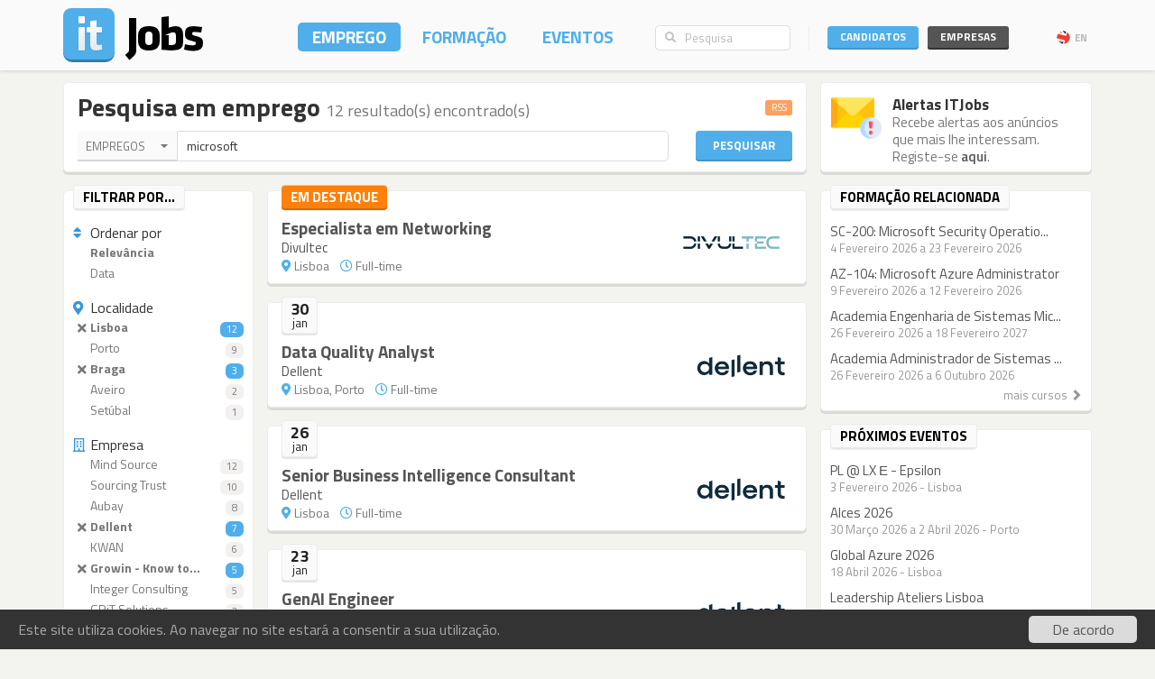

--- FILE ---
content_type: text/html; charset=utf-8
request_url: https://www.itjobs.pt/emprego?location=4%2C16%2C14&company=2714%2C4096%2C2702%2C359%2C405&q=microsoft
body_size: 9630
content:
<!DOCTYPE html>
<html lang="pt">
<head>
	
	<!-- Google tag (gtag.js) -->
<script async src="https://www.googletagmanager.com/gtag/js?id=G-TB699Y65FH" type="5400be4c1b811dc1885281d1-text/javascript"></script>
<script type="5400be4c1b811dc1885281d1-text/javascript">
  window.dataLayer = window.dataLayer || [];
  function gtag(){dataLayer.push(arguments);}
  gtag('js', new Date());

  gtag('config', 'G-TB699Y65FH');
</script>
	<title>Empregos - Pesquisa por &#039;microsoft&#039; em Portugal - ITJobs</title>
	<meta charset="utf-8" />
	<!--<meta http-equiv="X-UA-Compatible" content="IE=EmulateIE9" />-->
	<meta http-equiv="X-UA-Compatible" content="IE=Edge">
	<meta name="viewport" content="width=device-width, initial-scale=1.0, minimum-scale=1.0, maximum-scale=1.0, user-scalable=no">
	<meta name="rating" content="general" />
	<meta name="robots" content="index,follow" />
	<meta http-equiv="Content-Type" content="text/html; charset=utf-8" />
	<meta name="keywords" content="Pesquisa, Empregos, microsoft" />
<meta name="description" content="Empregos - Pesquisa por &#039;microsoft&#039; - 12 resultado(s) encontrado(s)" />
<meta name="title" content="Empregos - Pesquisa por &#039;microsoft&#039; em Portugal" />
<meta name="msvalidate.01" content="913116902DB4125E9E3C90A7131B1845" />
<meta name="google-site-verification" content="JeXHcifitgESJrgLf3dqWWBysS86Ei4kZEgQC9wr8ec" />
    <meta name="language" content="pt" />
	
</script>

    	<link rel="author" href="humans.txt" />
	<link rel="shortcut icon" href="https://static.itjobs.pt/images/favicon.ico" />
	<link rel="apple-touch-icon" sizes="57x57" href="https://static.itjobs.pt/images/apple-touch-icon-57x57.png">
	<link rel="apple-touch-icon" sizes="60x60" href="https://static.itjobs.pt/images/apple-touch-icon-60x60.png">
	<link rel="apple-touch-icon" sizes="72x72" href="https://static.itjobs.pt/images/apple-touch-icon-72x72.png">
	<link rel="apple-touch-icon" sizes="76x76" href="https://static.itjobs.pt/images/apple-touch-icon-76x76.png">
	<link rel="apple-touch-icon" sizes="114x114" href="https://static.itjobs.pt/images/apple-touch-icon-114x114.png">
	<link rel="apple-touch-icon" sizes="120x120" href="https://static.itjobs.pt/images/apple-touch-icon-120x120.png">
	<link rel="apple-touch-icon" sizes="144x144" href="https://static.itjobs.pt/images/apple-touch-icon-144x144.png">
	<link rel="apple-touch-icon" sizes="152x152" href="https://static.itjobs.pt/images/apple-touch-icon-152x152.png">
	<link rel="apple-touch-icon" sizes="180x180" href="https://static.itjobs.pt/images/apple-touch-icon-180x180.png">
	<link rel="icon" type="image/png" href="https://static.itjobs.pt/images/favicon-32x32.png" sizes="32x32">
	<link rel="icon" type="image/png" href="https://static.itjobs.pt/images/android-chrome-192x192.png" sizes="192x192">
	<link rel="icon" type="image/png" href="https://static.itjobs.pt/images/favicon-96x96.png" sizes="96x96">
	<link rel="icon" type="image/png" href="https://static.itjobs.pt/images/favicon-16x16.png" sizes="16x16">
	<link rel="manifest" href="https://www.itjobs.pt/app.webmanifest">
	<meta name="msapplication-TileColor" content="#2d89ef">
	<meta name="msapplication-TileImage" content="https://static.itjobs.pt/images/mstile-144x144.png">
	<meta name="theme-color" content="#ffffff">
	<meta name="application-name" content="ITJobs">
	<meta name="apple-mobile-web-app-title" content="ITJobs">
	<meta name="publisher" content="ITJobs">  

	
	<meta name="referrer" content="origin">
        
    			<link rel="alternate" type="application/rss+xml" title="RSS - Pesquisa por 'microsoft'" href="https://feeds.itjobs.pt/feed/emprego?location=18%2C14&type=1&contract=2&company=875&q=microsoft">	
		
    <!-- Bootstrap core CSS -->
	

	<link rel="stylesheet" href="https://static.itjobs.pt/css/bootstrap.min.css">
	<link rel="stylesheet" href="https://static.itjobs.pt/css/bootstrap-select.css">
	<!--[if !IE 8]><!-->
	<link rel="stylesheet" href="https://static.itjobs.pt/css/semantic-ui.checkbox.min.css">
	<!--<![endif]-->
	<!--link rel="stylesheet" href="https://static.itjobs.pt/css/tokenfield-typeahead.css" type="text/css" rel="stylesheet"-->
    <!--link rel="stylesheet" href="https://static.itjobs.pt/css/bootstrap-tokenfield.css" type="text/css" rel="stylesheet"-->
	<link rel="stylesheet" href="https://static.itjobs.pt/css/datepicker.css">
    <!-- carousel -->
    <link rel="stylesheet" href="https://static.itjobs.pt/css/owl.carousel.css">
    <link rel="stylesheet" href="https://static.itjobs.pt/css/owl.theme.css">
	<!-- ITJobs CSS -->
	<link rel="stylesheet" href="https://static.itjobs.pt/css/frontend.css?btfc=20251110">
	<link rel="stylesheet" href="https://static.itjobs.pt/css/action-pills.css?btfc=20250925">
	<link rel="stylesheet" href="https://static.itjobs.pt/css/company.css?btfc=20250925">

	<!--[if lte IE 9]>
	<link rel="stylesheet" href="https://static.itjobs.pt/css/ie.css?btfc=20150814">
	<![endif]-->

    <!-- HTML5 shim and Respond.js IE8 support of HTML5 elements and media queries -->
    <!--[if lt IE 9]>
      <script src="https://static.itjobs.pt/js/html5shiv.min.js"></script>
      <script src="https://static.itjobs.pt/js/respond.min.js"></script>
    <![endif]-->

    <!-- Font Awesome -->
	<link rel="stylesheet" href="https://static.itjobs.pt/css/font-awesome/css/all.min.css">
	<link rel="stylesheet" href="https://static.itjobs.pt/css/font-awesome/css/v4-shims.min.css">

    <!-- Google Fonts -->
    <link href='https://fonts.googleapis.com/css?family=Titillium+Web:300,400,700,600,600i' rel='stylesheet' type='text/css'>

    <script src="https://code.jquery.com/jquery-1.11.2.min.js" integrity="sha256-Ls0pXSlb7AYs7evhd+VLnWsZ/AqEHcXBeMZUycz/CcA=" crossorigin="anonymous" type="5400be4c1b811dc1885281d1-text/javascript"></script>
   	<script type="5400be4c1b811dc1885281d1-text/javascript" src="https://static.itjobs.pt/js/functions.js"></script>

	
	<!-- Begin Cookie Consent plugin by Silktide - http://silktide.com/cookieconsent -->
	<script type="5400be4c1b811dc1885281d1-text/javascript">
	    window.cookieconsent_options = {"message":"Este site utiliza cookies. Ao navegar no site estará a consentir a sua utilização.","dismiss":"De acordo","link":null,"theme":"https://static.itjobs.pt/css/cookieconsent.css"};
	</script>
		
	<script type="5400be4c1b811dc1885281d1-text/javascript" src="https://static.itjobs.pt/js/cookieconsent.latest.min.js"></script>
	<!-- End Cookie Consent plugin -->

	
	<!-- Facebook Pixel Code -->
	<script type="5400be4c1b811dc1885281d1-text/javascript">
	  !function(f,b,e,v,n,t,s)
	  {if(f.fbq)return;n=f.fbq=function(){n.callMethod?
	  n.callMethod.apply(n,arguments):n.queue.push(arguments)};
	  if(!f._fbq)f._fbq=n;n.push=n;n.loaded=!0;n.version='2.0';
	  n.queue=[];t=b.createElement(e);t.async=!0;
	  t.src=v;s=b.getElementsByTagName(e)[0];
	  s.parentNode.insertBefore(t,s)}(window, document,'script',
	  'https://connect.facebook.net/en_US/fbevents.js');
	  fbq('init', '200278504119211');
	  fbq('track', 'PageView');
	</script>
	<noscript><img height="1" width="1" style="display:none"
	  src="https://www.facebook.com/tr?id=200278504119211&ev=PageView&noscript=1"
	/></noscript>
	<!-- End Facebook Pixel Code -->

</head>


<body>

	<!-- Inicio Nav Top -->
	<div class="navbar top navbar-fixed-top">
	
			<!-- Inicio Container -->
			<div class="container">
				
				<!-- Inicio Top-Header -->
				<div class="top-header">

						<!-- Inicio Logo -->
						<a href="https://www.itjobs.pt">
							<div class="navbar-header pull-left">
								<img class="logo" alt="ITJobs - Emprego e Formação em Tecnologias de Informação" title="ITJobs - Emprego e Formação em Tecnologias de Informação" alt="ITJobs - Emprego e Formação em Tecnologias de Informação" src="https://static.itjobs.pt/images/logo.png" />
							</div>
						</a>
						<!-- Fim Logo -->
						
						<!-- off canvas button-->
						<button type="button" aria-label="Navigation" title="Navigation" id="nav-mobile" class="navbar-toggle visible-xs visible-sm pull-right nav-mobile" data-toggle="offcanvas" data-target=".navmenu">
							<i class="fa fa-bars"></i>
						</button>
						
						<!-- Inicio Header-Block-->
						<div class="header-block">
						
					
							<!-- Inicio Login Menu -->
							<div class="login-box pull-right hidden-xs hidden-sm">
								
								
								
									<div class="login-group">
										<!-- Inicio Candidatos -->
										<div class="pull-left candidates-drop">

											<button aria-label="Candidatos" title="Candidatos" class="btn btn-embossed pull-left btn-candidates" id="drop1" data-toggle="dropdown" data-target="#" aria-expanded="false">Candidatos</button>

											<!-- Dropdown Candidatos Inicio -->
											<div class="dropdown-menu login-menu keep_open1" aria-labelledby="drop1">

												<span class="dropup">
													<span class="caret"></span>
													<span class="caret bg-caret"></span>
												</span>

												<div class="c-top">
													<a href="/user/oauth/linkedin?referer=/emprego?location=4%2C16%2C14&company=2714%2C4096%2C2702%2C359%2C405&q=microsoft" class="btn btn-embossed btn-primary btn-wide btn-linkedin"><i class="fa fa-linkedin"></i><span>Entrar com LinkedIn</span></a>
													<div class="or-alt">
														<span>ou</span>
														<hr/>
													</div>
																										<form method="POST" action="/user/login">
														<input type="hidden" name="user[referer]" value="/emprego?location=4%2C16%2C14&amp;company=2714%2C4096%2C2702%2C359%2C405&amp;q=microsoft" id="user_referer" /><input type="hidden" name="user[_csrf_token]" value="2e10ea1ba7737beac7073bfe361cf6c2" id="user__csrf_token" />														<div class="joined">
															<input type="text" name="user[email]" autocomplete="username" class="form-control input-sm" placeholder="Email" id="user_email" />															<input type="password" name="user[password]" autocomplete="current-password" class="form-control input-sm" placeholder="Password" id="user_password" />														</div>
														<button aria-label="Entrar" title="Entrar" class="btn btn-embossed btn-primary btn-wide pull-right">Entrar</button>
														<div class="clearfix"></div>
														<a href="/user/recover" class="grey" title="Esqueceu-se da password?"><span class="password-text">Esqueceu-se da password?</span></a>
													</form>
												</div>

												<div class="register-bottom">
													<a href="/user/register" class="btn btn-embossed btn-primary btn-green btn-wide">Registe-se!</a>
												</div>

											</div>
											<!-- Dropdown Candidatos Fim -->

										</div>
										<!-- Fim Candidatos -->

										<!-- Inicio Company -->
										<div class="pull-left company-drop">

											<button aria-label="Empresas" title="Empresas" class="btn btn-xs pull-left btn-new btn-embossed btn-company" id="drop2" data-toggle="dropdown" data-target="#" aria-expanded="false">Empresas</button>

											<!-- Dropdown Candidatos Inicio -->
											<div class="dropdown-menu login-menu keep_open2" aria-labelledby="drop2">

												<span class="dropup">
													<span class="caret"></span>
													<span class="caret bg-caret"></span>
												</span>

												<div class="c-top">
																										<form method="POST" action="/company/login">
														<input type="hidden" name="referer" id="referer" /><input type="hidden" name="_csrf_token" value="e7674fa57c3292b8f483dba815b06ecb" id="csrf_token" />														<div class="joined">
															<input type="text" name="email" autocomplete="username" class="form-control input-sm" placeholder="Email" id="email" />															<input type="password" name="password" autocomplete="current-password" class="form-control input-sm" placeholder="Password" id="password" />														</div>
														<button aria-label="Entrar" title="Entrar" class="btn btn-embossed btn-primary btn-wide pull-right">Entrar</button>
														<div class="clearfix"></div>
														<a href="/company/recover" class="grey" title="Esqueceu-se da password?"><span class="password-text">Esqueceu-se da password?</span></a>
													</form>
												</div>

												<div class="register-bottom">
													<a href="/company/register" class="btn btn-embossed btn-primary btn-green btn-wide">Registe-se!</a>
												</div>

											</div>
											<!-- Dropdown Candidatos Fim -->
										</div>
										<!-- Fim Company -->
									</div>
																		<!-- Inicio Bloco Language -->
									<a href="?lang=en_US" title="EN" rel="nofollow"><div class="btn-lang pull-right"><div class="flag pull-left"><img alt="EN" title="EN" src="https://static.itjobs.pt/images/flag_en_US.png"></div>EN</div></a>
									<!-- Fim Bloco Language-->
																										</div>
								<!-- Fim Login Menu -->
							
								<!-- Inicio Search Box -->
								<div class="form-group search-box hidden-xs hidden-sm">
									<form method="POST" action="/pesquisa">
										<div class="input-group">         
											<input type="hidden" name="search_type" value="job">
											<span class="input-group-addon addon-searchbox" id="basic-addon1"><i class="fa fa-search"></i></span>
											<input type="text" class="form-control input-searchbox" placeholder="Pesquisa" name="q">
										</div>
									</form>
								</div>
								<!-- Fim search Box -->

							<!-- Inicio Menu -->
							<nav class="nav-top pull-right hidden-xs">
								<ul class="nav navbar-nav">
									<li class="nav-1 active"><a title="Emprego" href="/emprego">Emprego</a></li>
									<li class="nav-2 "><a title="Formação" href="/formacao">Formação</a></li>
									<li class="nav-3 "><a title="Eventos" href="/eventos">Eventos</a></li>
								</ul>
							</nav>
							<!-- Fim Menu -->
						
						</div>
						<!-- Fim Header-Block-->
				
				</div>
				<!-- Fim Top-Header -->
				
			</div>
			<!-- Fim Container -->
			
		</div>
		<!-- Fim Nav Top -->
							
			<!-- Inicio Wrap -->
			<div class="wrap">
					<!-- Inicio Menutop responsive -->
					<div class="menutop">
						<!-- Inicio Container -->
						<div class="container">
							<div class="form-group search-box">
								<form method="POST" action="/pesquisa">
									<input type="hidden" name="search_type" value="job">
									<div class="input-group">         
										<span class="input-group-btn">
											<button aria-label="Pesquisa" title="Pesquisa" type="submit" class="btn btn-searchbox"><i class="fa fa-search"></i></button>
										</span>
										<input type="text" class="form-control input-searchbox" name="q" placeholder="Pesquisa" id="search-responsive">
									</div>
								</form>
							</div>

							<ul class="nav">
								<li><a title="Emprego" href="/emprego">Empregos</a></li>
								<li><a title="Formação" href="/formacao">Formação</a></li>
								<li class="divider"><a title="Eventos" href="/eventos">Eventos</a></li>
								
																				
							
								<li class="sidebar-title">ENTRAR</li>
								<li><a title="Empresas" href="/company/login">Empresas</a></li>
								<li class="divider"><a title="Candidatos" href="/user/login">Candidatos</a></li>
								
								<li class="sidebar-title">Idioma</li>
								<li><a href="/?lang=en_US">Inglês</a></li>
						
								
							</ul>
						</div>
						<!-- Fim Container -->
					</div>
					<!-- Fim Menutop -->

				<!-- container -->
				<div class="container main-container">
					<!-- Inicio Row -->
   	<div class="row">
   		<!-- Inicio Bloco Conteúdo -->
		<div class="col-xs-12 col-md-9 altered">
			<div class="block srch-title-block">
	
		
		<h1 class="title pull-left">Pesquisa em emprego <small>12 resultado(s) encontrado(s)</small></h1>
	<a href="http://feeds.itjobs.pt/feed/emprego?location=4%2C16%2C14&company=2714%2C4096%2C2702%2C359%2C405&q=microsoft" title="RSS - Pesquisa por 'microsoft'"><span class="label label-default rss-label pull-right">RSS</span></a>
			
		
		
		<div class="clearfix"></div>
	
	<form action="/pesquisa" method="POST">
		<!-- Search Box Inicio -->
		<div class="row">

			<!-- Col-md-10 Inicio -->
			<div class="col-md-10 col-sm-9">

				<!-- Input-Group -->
				<div class="input-group">
					<!-- select -->
					<select name="search_type" class="srch-picker" style="display: none; opacity: 1; ">
						<option value="job" selected>Empregos</option>
						<option value="course" >Formação</option>
						<option value="event" >Eventos</option>
						<option value="company" >Empresas</option>
					</select>
					<!-- select -->

					<input type="text" name="q" class="form-control" id="typeahead" value="microsoft" placeholder="..." tabindex="0">
				</div>
				<!-- Input Group -->
			</div>
			<!-- Col-md-10 Fim -->

			<!-- Botão Pesquisar Inicio -->
			<div class="col-md-2 col-sm-3">
				<button type="submit" class="btn btn-srch btn-embossed">Pesquisar</button>
			</div>
			<!-- Botão Pesquisar Fim -->

		</div>
		<!-- Search Box Fim -->
	</form>
		
	
</div>
				
<script type="5400be4c1b811dc1885281d1-text/javascript">
$(document).ready(function() {

	// select picker
	$('.srch-picker').selectpicker();
	$('.srch-picker').selectpicker('setStyle', 'btn-drp-srch');      


  $(function() {
    function split( val ) {
      return val.split( / \s*/ );
    }
    function extractLast( term ) {
      return split( term ).pop();
    }

    $( "#typeahead" )
      // don't navigate away from the field on tab when selecting an item
      .bind( "keydown", function( event ) {
        if ( event.keyCode === $.ui.keyCode.TAB &&
            $( this ).autocomplete( "instance" ).menu.active ) {
          event.preventDefault();
        }
      })
      .autocomplete({
        source: function( request, response ) {
          $.getJSON( "https://api.itjobs.pt/tags.json", {
            q: extractLast( request.term )
          }, response );
        },
        search: function() {
          // custom minLength
          var term = extractLast( this.value );
          if ( term.length < 2 ) {
            return false;
          }
        },
        focus: function() {
          // prevent value inserted on focus
          return false;
        },
        select: function( event, ui ) {
          var terms = split( this.value );
          // remove the current input
          terms.pop();
          // add the selected item
          terms.push( ui.item.value );
          // add placeholder to get the comma-and-space at the end
          terms.push( "" );
          this.value = terms.join( " " );
          return false;
        }
      });
});

		
});
</script>						
		</div>
		<!-- Fim Bloco Conteúdo -->
		<div class="col-md-3 altered hidden-xs hidden-sm">
			
		
			<div class="block corner">
			<img src="https://static.itjobs.pt/images/icons/m/envelope_alert.png" class="icon" alt="Alertas ITJobs">	
			<div class="content-box">
				<h5 class="nm">Alertas ITJobs</h5>
				<div class="text">Recebe alertas aos anúncios que mais lhe interessam.<br/>Registe-se <a href="/user/register">aqui</a>.</div>
			</div>
			<div class="clearfix"></div>
		</div>

		
		</div>
   	</div>
<!-- Fim Row -->
    	
		
	<!-- Inicio Row -->
	<div class="row">
			
		<!-- Inicio Bloco Conteúdo -->
		<div class="col-xs-12 col-md-9 altered">
			
			
			<!-- Inicio Row -->
			<div class="row">
				
					
					<div class="col-xs-12 visible-xs-block">
						<div class="filter-mobile mb15x clearfix visible-xs-block">
							<div class="btn btn-embossed btn-primary btn-lg pull-right" data-target="#filters" data-toggle="collapse">
								<span class="pull-left">
									Filtrar <i class="fa fa-caret-down"></i> 
								</span>
								
																
																	<span class="filter-stats pull-right">
									3 Activo(s)									</span>
															</div>
						</div>
					</div>


				<!-- Inicio Filtros -->
				<div class="col-xs-12 col-sm-3  col-md-3 altered">

					<div id="filters" class="hidden-xs visible-sm-block visible-md-block visible-lg-block">

						<!-- Block Inicio -->
						<div class="block sidebar">

							<div class="heading hidden-xs">
								<div class="heading-title">
									<div class="sidebar-text  pull-left">
										Filtrar por...
									</div>
								</div>
							</div>
							
							<div class="sidebar-content">					
							
							<h6 class="filter-h"><i class="fa fa-sort blue"></i>Ordenar por</h6>

							<ul class="list-group filter">
								<li class="list-group-item active"><a href="/emprego?location=4%2C16%2C14&company=2714%2C4096%2C2702%2C359%2C405&q=microsoft&sort=relevance"><div class="empty">&nbsp;</div>Relevância</a></li>
								<li class="list-group-item "><a href="/emprego?location=4%2C16%2C14&company=2714%2C4096%2C2702%2C359%2C405&q=microsoft&sort=date"><div class="empty">&nbsp;</div>Data</a></li>
							</ul>
														
							
							<h6 class="filter-h"><i class="fa fa-map-marker blue"></i>Localidade</h6>

							<ul class="list-group filter">
																										<li class="list-group-item active"><a href="/emprego?location=4%2C16&company=2714%2C4096%2C2702%2C359%2C405&q=microsoft"><div class="empty"><i class="fa fa-times"></i></div>Lisboa<span class="badge active">12</span></a></li>
									
																		
																										<li class="list-group-item "><a href="/emprego?location=4%2C16%2C14%2C18&company=2714%2C4096%2C2702%2C359%2C405&q=microsoft"><div class="empty">&nbsp;</div>Porto<span class="badge ">9</span></a></li>
									
																		
																										<li class="list-group-item active"><a href="/emprego?location=16%2C14&company=2714%2C4096%2C2702%2C359%2C405&q=microsoft"><div class="empty"><i class="fa fa-times"></i></div>Braga<span class="badge active">3</span></a></li>
									
																		
																										<li class="list-group-item "><a href="/emprego?location=4%2C16%2C14%2C1&company=2714%2C4096%2C2702%2C359%2C405&q=microsoft"><div class="empty">&nbsp;</div>Aveiro<span class="badge ">2</span></a></li>
									
																		
																										<li class="list-group-item "><a href="/emprego?location=4%2C16%2C14%2C17&company=2714%2C4096%2C2702%2C359%2C405&q=microsoft"><div class="empty">&nbsp;</div>Setúbal<span class="badge ">1</span></a></li>
									
																		
																
																	
							</ul>
							
														<h6 class="filter-h"><i class="fa fa-building-o blue"></i>Empresa</h6>

							<ul class="list-group filter">
																										<li class="list-group-item "><a href="/emprego?company=2714,4096,2702,359,405,875&location=4,16,14&q=microsoft"><div class="empty">&nbsp;</div>Mind Source<span class="badge ">12</span></a></li>
									
									<!-- list colapse open -->
										
																										<li class="list-group-item "><a href="/emprego?company=2714,4096,2702,359,405,7528&location=4,16,14&q=microsoft"><div class="empty">&nbsp;</div>Sourcing Trust<span class="badge ">10</span></a></li>
									
									<!-- list colapse open -->
										
																										<li class="list-group-item "><a href="/emprego?company=2714,4096,2702,359,405,599&location=4,16,14&q=microsoft"><div class="empty">&nbsp;</div>Aubay<span class="badge ">8</span></a></li>
									
									<!-- list colapse open -->
										
																										<li class="list-group-item active"><a href="/emprego?company=4096,2702,359,405&location=4,16,14&q=microsoft"><div class="empty"><i class="fa fa-times"></i></div>Dellent<span class="badge active">7</span></a></li>
									
									<!-- list colapse open -->
										
																										<li class="list-group-item "><a href="/emprego?company=2714,4096,2702,359,405,4598&location=4,16,14&q=microsoft"><div class="empty">&nbsp;</div>KWAN<span class="badge ">6</span></a></li>
									
									<!-- list colapse open -->
										
																										<li class="list-group-item active"><a href="/emprego?company=2714,4096,359,405&location=4,16,14&q=microsoft"><div class="empty"><i class="fa fa-times"></i></div>Growin - Know to...<span class="badge active">5</span></a></li>
									
									<!-- list colapse open -->
										
																										<li class="list-group-item "><a href="/emprego?company=2714,4096,2702,359,405,995&location=4,16,14&q=microsoft"><div class="empty">&nbsp;</div>Integer Consulting<span class="badge ">5</span></a></li>
									
									<!-- list colapse open -->
										
																										<li class="list-group-item "><a href="/emprego?company=2714,4096,2702,359,405,6451&location=4,16,14&q=microsoft"><div class="empty">&nbsp;</div>GRiT Solutions<span class="badge ">3</span></a></li>
									
									<!-- list colapse open -->
										
																										<li class="list-group-item "><a href="/emprego?company=2714,4096,2702,359,405,2947&location=4,16,14&q=microsoft"><div class="empty">&nbsp;</div>Adentis<span class="badge ">3</span></a></li>
									
									<!-- list colapse open -->
										
																										<li class="list-group-item "><a href="/emprego?company=2714,4096,2702,359,405,984&location=4,16,14&q=microsoft"><div class="empty">&nbsp;</div>KCS IT<span class="badge ">3</span></a></li>
									
									<!-- list colapse open -->
										
																										<li class="list-group-item "><a href="/emprego?company=2714,4096,2702,359,405,1479&location=4,16,14&q=microsoft"><div class="empty">&nbsp;</div>Devoteam<span class="badge ">2</span></a></li>
									
									<!-- list colapse open -->
										
																										<li class="list-group-item "><a href="/emprego?company=2714,4096,2702,359,405,3794&location=4,16,14&q=microsoft"><div class="empty">&nbsp;</div>Fyld<span class="badge ">2</span></a></li>
									
									<!-- list colapse open -->
										
																										<li class="list-group-item "><a href="/emprego?company=2714,4096,2702,359,405,3087&location=4,16,14&q=microsoft"><div class="empty">&nbsp;</div>QiBit Portugal<span class="badge ">2</span></a></li>
									
									<!-- list colapse open -->
										
																										<li class="list-group-item "><a href="/emprego?company=2714,4096,2702,359,405,7723&location=4,16,14&q=microsoft"><div class="empty">&nbsp;</div>IT House - Globa...<span class="badge ">2</span></a></li>
									
									<!-- list colapse open -->
										
																										<li class="list-group-item "><a href="/emprego?company=2714,4096,2702,359,405,283&location=4,16,14&q=microsoft"><div class="empty">&nbsp;</div>Compuworks<span class="badge ">1</span></a></li>
									
									<!-- list colapse open -->
										
																										<li class="list-group-item "><a href="/emprego?company=2714,4096,2702,359,405,7328&location=4,16,14&q=microsoft"><div class="empty">&nbsp;</div>Daily Spin<span class="badge ">1</span></a></li>
									
									<!-- list colapse open -->
										
																										<li class="list-group-item "><a href="/emprego?company=2714,4096,2702,359,405,1122&location=4,16,14&q=microsoft"><div class="empty">&nbsp;</div>Stefanini Portugal<span class="badge ">1</span></a></li>
									
									<!-- list colapse open -->
										
																										<li class="list-group-item "><a href="/emprego?company=2714,4096,2702,359,405,2043&location=4,16,14&q=microsoft"><div class="empty">&nbsp;</div>Bee Engineering<span class="badge ">1</span></a></li>
									
									<!-- list colapse open -->
										
																										<li class="list-group-item "><a href="/emprego?company=2714,4096,2702,359,405,285&location=4,16,14&q=microsoft"><div class="empty">&nbsp;</div>DataSmart<span class="badge ">1</span></a></li>
									
									<!-- list colapse open -->
										
																										<li class="list-group-item "><a href="/emprego?company=2714,4096,2702,359,405,2816&location=4,16,14&q=microsoft"><div class="empty">&nbsp;</div>Milestone Consul...<span class="badge ">1</span></a></li>
									
									<!-- list colapse open -->
										
																	<!-- list colapse closer -->
																</ul>
														
							
							

														

														<h6 class="filter-h"><i class="fa fa-clock-o blue"></i>Horário</h6>				
							<ul class="list-group filter">
																								    	<li class="list-group-item "><a href="/emprego?type=1&location=4%2C16%2C14&company=2714%2C4096%2C2702%2C359%2C405&q=microsoft"><div class="empty">&nbsp;</div>Full-time<span class="badge ">9</span></a></li>
															</ul>
														
							
														<h6 class="filter-h"><i class="fa fa-file-text-o blue"></i>Contrato</h6>

							<ul class="list-group filter">
																										<li class="list-group-item "><a href="/emprego?contract=2&location=4%2C16%2C14&company=2714%2C4096%2C2702%2C359%2C405&q=microsoft"><div class="empty">&nbsp;</div>Contrato sem termo<span class="badge ">3</span></a></li>
															</ul>
							
							
							</div>
						
						</div>
						<!-- Block Fim -->
				</div>
				
				</div>
				<!-- Fim Filtros -->



				<!-- Listing start -->
				<div class="col-xs-12  col-sm-9 col-md-9  altered">
					<div class="block borderless promoted">				
	<div class="heading">
		 <div class="heading-title">
			<div class="sidebar-text pull-left">Em destaque</div>
		</div>
	</div>
	<div class="promoted-content">
				<div class="responsive-container">
			<div class="img-container">
				<a title="Divultec" href="/empresa/divultec"><img alt="Divultec" title="Divultec" src="https://static.itjobs.pt/images/companies/81/e5f/1250/logo.png?btfc=1746581960" /></a>			</div>
		</div>
				<div class="list-title"><a class="title" title="Especialista em Networking" href="/oferta/509572/especialista-em-networking">Especialista em Networking</a></div>
		<div class="list-name"><a title="Divultec" href="/empresa/divultec">Divultec</a></div>
		<div class="list-details">
							<i class="fa fa-map-marker"></i>&nbsp;Lisboa&nbsp;&nbsp;&nbsp;
										<i class="fa fa-clock-o"></i>&nbsp;Full-time&nbsp;&nbsp;&nbsp;
					</div>
	</div>
</div>
						

					
						
													
														
						<!-- Bloco Diário Inicio -->
						<div class="block borderless">
							
							<!-- Cabeçalho Data Inicio -->
							<div class="heading">
								 <div class="date-box">
									<div class="d-d">30</div>
									<div class="d-m">jan</div>
								</div>
							</div>
							<!-- Cabeçalho Data Fim -->

							<!-- Listagem Diária Inicio -->
							<ul class="list-unstyled listing">
							
																			<li class="first">
																						<div class="responsive-container">
									<div class="img-container">
										<a title="Dellent" href="/empresa/dellent"><img alt="Dellent" src="https://static.itjobs.pt/images/companies/b6/283/2714/logo.png?btfc=1769019909" /></a>									</div>
								</div>
														<div class="list-title"><a class="title" title="Data Quality Analyst" href="/oferta/508782/data-quality-analyst">Data Quality Analyst</a></div>
							<div class="list-name"><a title="Dellent" href="/empresa/dellent">Dellent</a></div>
							<div class="list-details">
																	<i class="fa fa-map-marker"></i>&nbsp;Lisboa, Porto&nbsp;&nbsp;&nbsp;
																									<i class="fa fa-clock-o"></i>&nbsp;Full-time&nbsp;&nbsp;&nbsp;
																																								&nbsp;
							</div>
						</li>
					
										
					
						
													
																</ul>
									<!-- Listagem Diária Fim -->
								</div>
								<!-- Bloco Diário Fim -->
														
						<!-- Bloco Diário Inicio -->
						<div class="block borderless">
							
							<!-- Cabeçalho Data Inicio -->
							<div class="heading">
								 <div class="date-box">
									<div class="d-d">26</div>
									<div class="d-m">jan</div>
								</div>
							</div>
							<!-- Cabeçalho Data Fim -->

							<!-- Listagem Diária Inicio -->
							<ul class="list-unstyled listing">
							
																			<li class="first">
																						<div class="responsive-container">
									<div class="img-container">
										<a title="Dellent" href="/empresa/dellent"><img alt="Dellent" src="https://static.itjobs.pt/images/companies/b6/283/2714/logo.png?btfc=1769019909" /></a>									</div>
								</div>
														<div class="list-title"><a class="title" title="Senior Business Intelligence Consultant" href="/oferta/508653/senior-business-intelligence-consultant">Senior Business Intelligence Consultant</a></div>
							<div class="list-name"><a title="Dellent" href="/empresa/dellent">Dellent</a></div>
							<div class="list-details">
																	<i class="fa fa-map-marker"></i>&nbsp;Lisboa&nbsp;&nbsp;&nbsp;
																									<i class="fa fa-clock-o"></i>&nbsp;Full-time&nbsp;&nbsp;&nbsp;
																																								&nbsp;
							</div>
						</li>
					
										
					
						
													
																</ul>
									<!-- Listagem Diária Fim -->
								</div>
								<!-- Bloco Diário Fim -->
														
						<!-- Bloco Diário Inicio -->
						<div class="block borderless">
							
							<!-- Cabeçalho Data Inicio -->
							<div class="heading">
								 <div class="date-box">
									<div class="d-d">23</div>
									<div class="d-m">jan</div>
								</div>
							</div>
							<!-- Cabeçalho Data Fim -->

							<!-- Listagem Diária Inicio -->
							<ul class="list-unstyled listing">
							
																			<li class="first">
																						<div class="responsive-container">
									<div class="img-container">
										<a title="Dellent" href="/empresa/dellent"><img alt="Dellent" src="https://static.itjobs.pt/images/companies/b6/283/2714/logo.png?btfc=1769019909" /></a>									</div>
								</div>
														<div class="list-title"><a class="title" title="GenAI Engineer" href="/oferta/508569/genai-engineer">GenAI Engineer</a></div>
							<div class="list-name"><a title="Dellent" href="/empresa/dellent">Dellent</a></div>
							<div class="list-details">
																	<i class="fa fa-map-marker"></i>&nbsp;Lisboa&nbsp;&nbsp;&nbsp;
																									<i class="fa fa-clock-o"></i>&nbsp;Full-time&nbsp;&nbsp;&nbsp;
																																								&nbsp;
							</div>
						</li>
					
										
					
						
												<li >
																						<div class="responsive-container">
									<div class="img-container">
										<a title="Growin - Know to grow" href="/empresa/growin-know-to-grow"><img alt="Growin - Know to grow" src="https://static.itjobs.pt/images/companies/2e/7ce/2702/logo.png?btfc=1762789340" /></a>									</div>
								</div>
														<div class="list-title"><a class="title" title="Back end Developer .Net" href="/oferta/509392/back-end-developer-net">Back end Developer .Net</a></div>
							<div class="list-name"><a title="Growin - Know to grow" href="/empresa/growin-know-to-grow">Growin - Know to grow</a></div>
							<div class="list-details">
																	<i class="fa fa-map-marker"></i>&nbsp;Lisboa, Porto&nbsp;&nbsp;&nbsp;
																																																&nbsp;
							</div>
						</li>
					
										
					
						
													
																</ul>
									<!-- Listagem Diária Fim -->
								</div>
								<!-- Bloco Diário Fim -->
														
						<!-- Bloco Diário Inicio -->
						<div class="block borderless">
							
							<!-- Cabeçalho Data Inicio -->
							<div class="heading">
								 <div class="date-box">
									<div class="d-d">21</div>
									<div class="d-m">jan</div>
								</div>
							</div>
							<!-- Cabeçalho Data Fim -->

							<!-- Listagem Diária Inicio -->
							<ul class="list-unstyled listing">
							
																			<li class="first">
																						<div class="responsive-container">
									<div class="img-container">
										<a title="Dellent" href="/empresa/dellent"><img alt="Dellent" src="https://static.itjobs.pt/images/companies/b6/283/2714/logo.png?btfc=1769019909" /></a>									</div>
								</div>
														<div class="list-title"><a class="title" title="Consultor Power Platform" href="/oferta/508501/consultor-power-platform">Consultor Power Platform</a></div>
							<div class="list-name"><a title="Dellent" href="/empresa/dellent">Dellent</a></div>
							<div class="list-details">
																	<i class="fa fa-map-marker"></i>&nbsp;Lisboa&nbsp;&nbsp;&nbsp;
																									<i class="fa fa-clock-o"></i>&nbsp;Full-time&nbsp;&nbsp;&nbsp;
																																								&nbsp;
							</div>
						</li>
					
										
					
						
													
																</ul>
									<!-- Listagem Diária Fim -->
								</div>
								<!-- Bloco Diário Fim -->
														
						<!-- Bloco Diário Inicio -->
						<div class="block borderless">
							
							<!-- Cabeçalho Data Inicio -->
							<div class="heading">
								 <div class="date-box">
									<div class="d-d">20</div>
									<div class="d-m">jan</div>
								</div>
							</div>
							<!-- Cabeçalho Data Fim -->

							<!-- Listagem Diária Inicio -->
							<ul class="list-unstyled listing">
							
																			<li class="first">
																						<div class="responsive-container">
									<div class="img-container">
										<a title="Dellent" href="/empresa/dellent"><img alt="Dellent" src="https://static.itjobs.pt/images/companies/b6/283/2714/logo.png?btfc=1769019909" /></a>									</div>
								</div>
														<div class="list-title"><a class="title" title="Administrador de Sistemas Windows" href="/oferta/508566/administrador-de-sistemas-windows">Administrador de Sistemas Windows</a></div>
							<div class="list-name"><a title="Dellent" href="/empresa/dellent">Dellent</a></div>
							<div class="list-details">
																	<i class="fa fa-map-marker"></i>&nbsp;Lisboa&nbsp;&nbsp;&nbsp;
																									<i class="fa fa-clock-o"></i>&nbsp;Full-time&nbsp;&nbsp;&nbsp;
																																								&nbsp;
							</div>
						</li>
					
										
					
						
													
																</ul>
									<!-- Listagem Diária Fim -->
								</div>
								<!-- Bloco Diário Fim -->
														
						<!-- Bloco Diário Inicio -->
						<div class="block borderless">
							
							<!-- Cabeçalho Data Inicio -->
							<div class="heading">
								 <div class="date-box">
									<div class="d-d">19</div>
									<div class="d-m">jan</div>
								</div>
							</div>
							<!-- Cabeçalho Data Fim -->

							<!-- Listagem Diária Inicio -->
							<ul class="list-unstyled listing">
							
																			<li class="first">
																						<div class="responsive-container">
									<div class="img-container">
										<a title="Growin - Know to grow" href="/empresa/growin-know-to-grow"><img alt="Growin - Know to grow" src="https://static.itjobs.pt/images/companies/2e/7ce/2702/logo.png?btfc=1762789340" /></a>									</div>
								</div>
														<div class="list-title"><a class="title" title="Fullstack Developer - .NET &amp; Angular" href="/oferta/509123/fullstack-developer-net-angular">Fullstack Developer - .NET &amp; Angular</a></div>
							<div class="list-name"><a title="Growin - Know to grow" href="/empresa/growin-know-to-grow">Growin - Know to grow</a></div>
							<div class="list-details">
																	<i class="fa fa-map-marker"></i>&nbsp;Aveiro, Braga, Lisboa, Porto&nbsp;&nbsp;&nbsp;
																									<i class="fa fa-clock-o"></i>&nbsp;Full-time&nbsp;&nbsp;&nbsp;
																																								&nbsp;
							</div>
						</li>
					
										
					
						
													
																</ul>
									<!-- Listagem Diária Fim -->
								</div>
								<!-- Bloco Diário Fim -->
														
						<!-- Bloco Diário Inicio -->
						<div class="block borderless">
							
							<!-- Cabeçalho Data Inicio -->
							<div class="heading">
								 <div class="date-box">
									<div class="d-d">18</div>
									<div class="d-m">jan</div>
								</div>
							</div>
							<!-- Cabeçalho Data Fim -->

							<!-- Listagem Diária Inicio -->
							<ul class="list-unstyled listing">
							
																			<li class="first">
																						<div class="responsive-container">
									<div class="img-container">
										<a title="Growin - Know to grow" href="/empresa/growin-know-to-grow"><img alt="Growin - Know to grow" src="https://static.itjobs.pt/images/companies/2e/7ce/2702/logo.png?btfc=1762789340" /></a>									</div>
								</div>
														<div class="list-title"><a class="title" title="Backend Developer  - .NET" href="/oferta/509125/backend-developer-net">Backend Developer  - .NET</a></div>
							<div class="list-name"><a title="Growin - Know to grow" href="/empresa/growin-know-to-grow">Growin - Know to grow</a></div>
							<div class="list-details">
																	<i class="fa fa-map-marker"></i>&nbsp;Aveiro, Braga, Lisboa, Porto&nbsp;&nbsp;&nbsp;
																									<i class="fa fa-clock-o"></i>&nbsp;Full-time&nbsp;&nbsp;&nbsp;
																																								&nbsp;
							</div>
						</li>
					
										
					
						
													
																</ul>
									<!-- Listagem Diária Fim -->
								</div>
								<!-- Bloco Diário Fim -->
														
						<!-- Bloco Diário Inicio -->
						<div class="block borderless">
							
							<!-- Cabeçalho Data Inicio -->
							<div class="heading">
								 <div class="date-box">
									<div class="d-d">12</div>
									<div class="d-m">jan</div>
								</div>
							</div>
							<!-- Cabeçalho Data Fim -->

							<!-- Listagem Diária Inicio -->
							<ul class="list-unstyled listing">
							
																			<li class="first">
																						<div class="responsive-container">
									<div class="img-container">
										<a title="Dellent" href="/empresa/dellent"><img alt="Dellent" src="https://static.itjobs.pt/images/companies/b6/283/2714/logo.png?btfc=1769019909" /></a>									</div>
								</div>
														<div class="list-title"><a class="title" title="Data Governance Specialist" href="/oferta/508336/data-governance-specialist">Data Governance Specialist</a></div>
							<div class="list-name"><a title="Dellent" href="/empresa/dellent">Dellent</a></div>
							<div class="list-details">
																	<i class="fa fa-map-marker"></i>&nbsp;Lisboa&nbsp;&nbsp;&nbsp;
																									<i class="fa fa-clock-o"></i>&nbsp;Full-time&nbsp;&nbsp;&nbsp;
																																								&nbsp;
							</div>
						</li>
					
										
					
						
													
																</ul>
									<!-- Listagem Diária Fim -->
								</div>
								<!-- Bloco Diário Fim -->
														
						<!-- Bloco Diário Inicio -->
						<div class="block borderless">
							
							<!-- Cabeçalho Data Inicio -->
							<div class="heading">
								 <div class="date-box">
									<div class="d-d"> 6</div>
									<div class="d-m">jan</div>
								</div>
							</div>
							<!-- Cabeçalho Data Fim -->

							<!-- Listagem Diária Inicio -->
							<ul class="list-unstyled listing">
							
																			<li class="first">
																						<div class="responsive-container">
									<div class="img-container">
										<a title="Dellent" href="/empresa/dellent"><img alt="Dellent" src="https://static.itjobs.pt/images/companies/b6/283/2714/logo.png?btfc=1769019909" /></a>									</div>
								</div>
														<div class="list-title"><a class="title" title="AI Azure Engineer (AgenticAI)" href="/oferta/507974/ai-azure-engineer-agenticai">AI Azure Engineer (AgenticAI)</a></div>
							<div class="list-name"><a title="Dellent" href="/empresa/dellent">Dellent</a></div>
							<div class="list-details">
																	<i class="fa fa-map-marker"></i>&nbsp;Lisboa&nbsp;&nbsp;&nbsp;
																									<i class="fa fa-clock-o"></i>&nbsp;Full-time&nbsp;&nbsp;&nbsp;
																																								&nbsp;
							</div>
						</li>
					
										
					
						
													
																</ul>
									<!-- Listagem Diária Fim -->
								</div>
								<!-- Bloco Diário Fim -->
														
						<!-- Bloco Diário Inicio -->
						<div class="block borderless">
							
							<!-- Cabeçalho Data Inicio -->
							<div class="heading">
								 <div class="date-box">
									<div class="d-d"> 5</div>
									<div class="d-m">jan</div>
								</div>
							</div>
							<!-- Cabeçalho Data Fim -->

							<!-- Listagem Diária Inicio -->
							<ul class="list-unstyled listing">
							
																			<li class="first">
																						<div class="responsive-container">
									<div class="img-container">
										<a title="Growin - Know to grow" href="/empresa/growin-know-to-grow"><img alt="Growin - Know to grow" src="https://static.itjobs.pt/images/companies/2e/7ce/2702/logo.png?btfc=1762789340" /></a>									</div>
								</div>
														<div class="list-title"><a class="title" title="Fullstack Developer - .NET &amp; ReactJS" href="/oferta/508549/fullstack-developer-net-reactjs">Fullstack Developer - .NET &amp; ReactJS</a></div>
							<div class="list-name"><a title="Growin - Know to grow" href="/empresa/growin-know-to-grow">Growin - Know to grow</a></div>
							<div class="list-details">
																	<i class="fa fa-map-marker"></i>&nbsp;Braga, Lisboa, Setúbal, Porto&nbsp;&nbsp;&nbsp;
																																																&nbsp;
							</div>
						</li>
					
										
					
						
												<li >
																						<div class="responsive-container">
									<div class="img-container">
										<a title="Growin - Know to grow" href="/empresa/growin-know-to-grow"><img alt="Growin - Know to grow" src="https://static.itjobs.pt/images/companies/2e/7ce/2702/logo.png?btfc=1762789340" /></a>									</div>
								</div>
														<div class="list-title"><a class="title" title="IT Support Specialist" href="/oferta/508551/it-support-specialist">IT Support Specialist</a></div>
							<div class="list-name"><a title="Growin - Know to grow" href="/empresa/growin-know-to-grow">Growin - Know to grow</a></div>
							<div class="list-details">
																	<i class="fa fa-map-marker"></i>&nbsp;Lisboa&nbsp;&nbsp;&nbsp;
																																																&nbsp;
							</div>
						</li>
					
										
					
					
						</ul>
						<!-- Listagem Diária Fim -->
					</div>
					<!-- Listing end -->
										
					<div class="pagination-container"><ul class="pagination"></ul></div>

				</div>
				<!-- Listing Fim -->

				
				
			</div>
			<!-- Fim Row -->
			
		</div>
		<!-- Fim Bloco Conteúdo -->
		
		<!-- Inicio Bloco Sidebar -->
		<div class="col-xs-12 col-sm-12 col-md-3 altered">
			<div class="row">
							
				
				<!-- related courses start -->
<div class="col-xs-12 col-sm-12 col-md-12">
	<div class="block sidebar">
		 <div class="heading">
			 <div class="heading-title">
				 <div class="sidebar-text  pull-left">Formação relacionada</div>
			 </div>
		</div>
 
		<div class="sidebar-content">
			<div class="row">
				<ul class="list-unstyled item-list">
							
					<li class="col-md-12 col-sm-4 col-xs-12">		
				<div class="title"><a class="title" title="SC-200: Microsoft Security Operations Analyst" href="/curso/7426/sc-200-microsoft-security-operations-analyst">SC-200: Microsoft Security Operatio...</a></div>
			  	<div class="details"> 4 Fevereiro 2026  a 23 Fevereiro 2026 </div>
					</li>
			  				
					<li class="col-md-12 col-sm-4 col-xs-12">		
				<div class="title"><a class="title" title="AZ-104: Microsoft Azure Administrator" href="/curso/7435/az-104-microsoft-azure-administrator">AZ-104: Microsoft Azure Administrator</a></div>
			  	<div class="details"> 9 Fevereiro 2026  a 12 Fevereiro 2026 </div>
					</li>
			  				
					<li class="col-md-12 col-sm-4 col-xs-12">		
				<div class="title"><a class="title" title="Academia Engenharia de Sistemas Microsoft" href="/curso/7341/academia-engenharia-de-sistemas-microsoft">Academia Engenharia de Sistemas Mic...</a></div>
			  	<div class="details">26 Fevereiro 2026  a 18 Fevereiro 2027 </div>
					</li>
			  				
					<li class="col-md-12 col-sm-4 col-xs-12">		
				<div class="title"><a class="title" title="Academia Administrador de Sistemas Microsoft" href="/curso/7342/academia-administrador-de-sistemas-microsoft">Academia Administrador de Sistemas ...</a></div>
			  	<div class="details">26 Fevereiro 2026  a  6 Outubro 2026 </div>
					</li>
			  				</ul>
			</div>
			<a href="/formacao" title="mais cursos"><div class="related-more pull-right">mais cursos <span class="glyphicon glyphicon-chevron-right"></span></div></a>
		  <div class="clearfix"></div>
		</div>
	</div>
</div>
<!-- related courses end -->

				<!-- related events start -->
	
<!-- latest events start -->
<div class="col-xs-12 col-sm-12 col-md-12">
	<div class="block sidebar">
		 <div class="heading">
			 <div class="heading-title">
				 <div class="sidebar-text  pull-left">Próximos eventos</div>
			 </div>
		</div>
 		<div class="sidebar-content">
 			<div class="row">
				<ul class="list-unstyled item-list">
												<li class="col-md-12 col-sm-4 col-xs-12">
						<div class="title"><a class="title" title="PL @ LX Ε - Epsilon" href="/evento/1323/pl-lx-epsilon">PL @ LX Ε - Epsilon</a></div>
						<div class="details"> 3 Fevereiro 2026   - Lisboa</div>
					</li>
			  									<li class="col-md-12 col-sm-4 col-xs-12">
						<div class="title"><a class="title" title="AIces 2026" href="/evento/1322/aices-2026">AIces 2026</a></div>
						<div class="details">30 Março 2026  a  2 Abril 2026  - Porto</div>
					</li>
			  									<li class="col-md-12 col-sm-4 col-xs-12">
						<div class="title"><a class="title" title="Global Azure 2026" href="/evento/1317/global-azure-2026">Global Azure 2026</a></div>
						<div class="details">18 Abril 2026   - Lisboa</div>
					</li>
			  									<li class="col-md-12 col-sm-4 col-xs-12">
						<div class="title"><a class="title" title="Leadership Ateliers Lisboa" href="/evento/1321/leadership-ateliers-lisboa">Leadership Ateliers Lisboa</a></div>
						<div class="details">22 Abril 2026  a 23 Abril 2026  - Lisboa</div>
					</li>
			  									<li class="col-md-12 col-sm-4 col-xs-12">
						<div class="title"><a class="title" title="Data Makers Fest 2026" href="/evento/1318/data-makers-fest-2026">Data Makers Fest 2026</a></div>
						<div class="details"> 4 Maio 2026  a  6 Maio 2026  - Porto</div>
					</li>
			  				</ul>
			</div>
		  <a href="/eventos" title="mais eventos"><div class="related-more pull-right">mais eventos <span class="glyphicon glyphicon-chevron-right"></span></div></a>
		  <div class="clearfix"></div>
		</div>
	</div>
</div>
<!-- latest events end -->

<!-- related events end -->
			</div>
		</div>
		<!-- Fim Bloco Sidebar -->
	</div>
	<!-- Fim Row -->

<script type="5400be4c1b811dc1885281d1-text/javascript">
$(document).ready(function() {
	// filter collapse
	$( "li.more" ).on( "click", function() {
		$(this).fadeOut( 500, function() {});
		$(this).prev(".show-more").slideDown( 700, function() {});
	});	
});
</script>				</div>
				<!-- container -->

			</div>
			<!-- Fim Wrap -->

			<footer>
				<div class="container">
					<div class="pull-left">
						<div class="footer-nav">
							<ul class="list-inline">
								<li><a title="Contacto" href="/contacto">Contacto</a></li>
								<!--<li><a title="Mobile" href="/mobile">Mobile</a></li>-->
								<li><a title="Notícias" href="/noticias">Notícias</a></li>
																<li><a title="Parceiros" href="/parceiros">Parceiros</a></li>
																<li><a title="Blog" href="/blog">Blog</a></li>
								<li><a title="API" href="/api">API</a></li>
								<li><a title="Termos e Condições" href="/termos_condicoes">Termos e Condições</a></li>
								<li><a title="Política de Privacidade" href="/privacidade">Política de Privacidade</a></li>
							</ul>
							<ul class="list-inline">
																								<li><a href="https://www.itjobs.es">España</a></li>
															</ul>
						</div>
						<div class="copyright">Copyright © 2026 <a href="http://www.redmaze.com" title="Red Maze">Red Maze</a>. Todos os direitos reservados</div>
					</div>
					<div class="pull-right">
						<div class="social-footer">
							<a href="https://www.facebook.com/itjobs.pt/" title="Facebook" class="fa-stack">
								<i class="fa fa-circle fa-stack-2x"></i>
								<i class="fa fa-facebook fa-stack-1x fa-inverse"></i>
							</a>

							<a href="https://www.linkedin.com/company/itjobs-portugal/" title="LinkedIn" class="fa-stack">
								<i class="fa fa-circle fa-stack-2x"></i>
								<i class="fa fa-linkedin fa-stack-1x fa-inverse"></i>
							</a>

							<a href="https://twitter.com/itjobs_pt" title="Twitter" class="fa-stack">
								<i class="fa fa-circle fa-stack-2x"></i>
								<i class="fa fa-twitter fa-stack-1x fa-inverse"></i>
							</a>
							<!--
							<a href="https://plus.google.com/116032357372496534001" title="Google+" class="fa-stack">
								<i class="fa fa-circle fa-stack-2x"></i>
								<i class="fa fa-google-plus fa-stack-1x fa-inverse"></i>
							</a>
							-->
						</div>
					</div>
				</div>
			</footer>
			

		    <!-- JS -->
			<script src="https://code.jquery.com/ui/1.11.4/jquery-ui.min.js" integrity="sha256-xNjb53/rY+WmG+4L6tTl9m6PpqknWZvRt0rO1SRnJzw=" crossorigin="anonymous" type="5400be4c1b811dc1885281d1-text/javascript"></script>
		    <script type="5400be4c1b811dc1885281d1-text/javascript" src="https://static.itjobs.pt/js/bootstrap.min.js"></script>
		    <script type="5400be4c1b811dc1885281d1-text/javascript" src="https://static.itjobs.pt/js/bootstrap-select.js"></script>
		    <script type="5400be4c1b811dc1885281d1-text/javascript" src="https://static.itjobs.pt/js/moment-with-langs.js"></script>
			<script type="5400be4c1b811dc1885281d1-text/javascript" src="https://static.itjobs.pt/js/semantic-ui.checkbox.min.js"></script>

			<script type="5400be4c1b811dc1885281d1-text/javascript" src="https://static.itjobs.pt/js/scrollspy.js" charset="UTF-8"></script>   
			<script type="5400be4c1b811dc1885281d1-text/javascript" src="https://static.itjobs.pt/js/affix.js" charset="UTF-8"></script>   

			<!-- date picker -->
			<script type="5400be4c1b811dc1885281d1-text/javascript" src="https://static.itjobs.pt/js/bootstrap-datepicker.js"></script>
			<script type="5400be4c1b811dc1885281d1-text/javascript" src="https://static.itjobs.pt/js/locales/bootstrap-datepicker.pt.js" charset="UTF-8"></script>
			<script type="5400be4c1b811dc1885281d1-text/javascript" src="https://static.itjobs.pt/js/locales/bootstrap-datepicker.es.js" charset="UTF-8"></script>

			<!-- carousel -->
			<script type="5400be4c1b811dc1885281d1-text/javascript" src="https://static.itjobs.pt/js/owl.carousel.js"></script>

			<!-- placeholders for ie -->			
			<script type="5400be4c1b811dc1885281d1-text/javascript" src="https://static.itjobs.pt/js/jquery.html5-placeholder-shim.js"></script>


			<script type="5400be4c1b811dc1885281d1-text/javascript">
				$(document).ready(function() {
					// responsive menu
					$('#nav-mobile').on('click', function () {
						$('.menutop').toggleClass('active');
						$("html, body").animate({ scrollTop: 0 }, "fast");
					});
					
					// Permitir o placeholder funcionar dentro de dropdown
					$('.login-box').on('shown.bs.dropdown', function () {
					$.placeholder.shim();
					})
					
					$(document).on('click', '.dropdown-menu', function (e) {
						$(this).hasClass('keep_open1') && e.stopPropagation(); // This replace if conditional.
						$(this).hasClass('keep_open2') && e.stopPropagation(); // This replace if conditional.
					});
					
					// Focus state for append/prepend inputs
					$('.input-group').on('focus', '.form-control', function () {
						$(this).closest('.input-group, .form-group').addClass('focus');
					}).on('blur', '.form-control', function () {
						$(this).closest('.input-group, .form-group').removeClass('focus');
					});

					// Add bottom-border to the first input
					$('.joined').on('focus', '.form-control:nth-child(2)', function () {
						$('.form-control:nth-child(1)').addClass('focus');
					}).on('blur', '.form-control', function () {
						$('.form-control:nth-child(1)').removeClass('focus');
					});
					
				});
			</script>

  <script src="/cdn-cgi/scripts/7d0fa10a/cloudflare-static/rocket-loader.min.js" data-cf-settings="5400be4c1b811dc1885281d1-|49" defer></script><script defer src="https://static.cloudflareinsights.com/beacon.min.js/vcd15cbe7772f49c399c6a5babf22c1241717689176015" integrity="sha512-ZpsOmlRQV6y907TI0dKBHq9Md29nnaEIPlkf84rnaERnq6zvWvPUqr2ft8M1aS28oN72PdrCzSjY4U6VaAw1EQ==" data-cf-beacon='{"version":"2024.11.0","token":"d868578f126d4b41ac5599ba627e6508","server_timing":{"name":{"cfCacheStatus":true,"cfEdge":true,"cfExtPri":true,"cfL4":true,"cfOrigin":true,"cfSpeedBrain":true},"location_startswith":null}}' crossorigin="anonymous"></script>
</body>
</html>

--- FILE ---
content_type: text/css
request_url: https://static.itjobs.pt/css/semantic-ui.checkbox.min.css
body_size: 778
content:
/*
* # Semantic UI
* Version: 0.17.0
* http://github.com/jlukic/semantic-ui
*
*
* Copyright 2014 Contributors
* Released under the MIT license
* http://opensource.org/licenses/MIT
*
* Released: 05/09/2014
*/

.ui.checkbox{position:relative;display:inline-block;min-width:1em;min-height:1.25em;line-height:1em;outline:0;vertical-align:middle}.ui.checkbox input{position:absolute;top:0;left:0;opacity:0;outline:0}.ui.checkbox .box,.ui.checkbox label{cursor:pointer;padding-left:2em;outline:0}.ui.checkbox .box:before,.ui.checkbox label:before{position:absolute;top:0;line-height:1;width:1em;height:1em;left:0;content:'';border-radius:4px;background:#FFF;-webkit-transition:background-color .3s ease,-webkit-box-shadow .3s ease;-moz-transition:background-color .3s ease,box-shadow .3s ease;transition:background-color .3s ease,box-shadow .3s ease;-webkit-box-shadow:0 0 0 1px rgba(0,0,0,.2);box-shadow:0 0 0 1px rgba(0,0,0,.2)}.ui.checkbox .box:after,.ui.checkbox label:after{-ms-filter:"alpha(Opacity=0)";filter:alpha(opacity=0);opacity:0;content:'';position:absolute;background:0 0;border:.2em solid #333;border-top:none;border-right:none;-webkit-transform:rotate(-45deg);-moz-transform:rotate(-45deg);-ms-transform:rotate(-45deg);transform:rotate(-45deg);top:.275em;left:.2em;width:.45em;height:.15em}.ui.checkbox label{display:block;color:rgba(0,0,0,.6);-webkit-transition:color .2s ease;-moz-transition:color .2s ease;transition:color .2s ease}.ui.checkbox input:focus~label,.ui.checkbox label:hover{color:rgba(0,0,0,.8)}.ui.checkbox~label{cursor:pointer;opacity:.85;vertical-align:middle}.ui.checkbox~label:hover{opacity:1}.ui.checkbox .box:hover::before,.ui.checkbox label:hover::before{-webkit-box-shadow:0 0 0 1px rgba(0,0,0,.3);box-shadow:0 0 0 1px rgba(0,0,0,.3)}.ui.checkbox .box:active::before,.ui.checkbox label:active::before{background-color:#F5F5F5}.ui.checkbox input:focus~.box:before,.ui.checkbox input:focus~label:before{-webkit-box-shadow:0 0 0 1px rgba(0,0,0,.3);box-shadow:0 0 0 1px rgba(0,0,0,.3)}.ui.checkbox input:checked~.box:after,.ui.checkbox input:checked~label:after{-ms-filter:"alpha(Opacity=100)";filter:alpha(opacity=100);opacity:1}.ui.checkbox input[disabled]~.box:after,.ui.checkbox input[disabled]~label,.ui.disabled.checkbox label,.ui.disabled.checkbox~.box:after{opacity:.4;color:rgba(0,0,0,.3)}.ui.radio.checkbox .box:before,.ui.radio.checkbox label:before{min-width:1em;height:1em;border-radius:500px;-webkit-transform:none;-moz-transform:none;-ms-transform:none;transform:none}.ui.radio.checkbox .box:after,.ui.radio.checkbox label:after{border:none;top:.2em;left:.2em;width:.6em;height:.6em;background-color:#555;-webkit-transform:none;-moz-transform:none;-ms-transform:none;transform:none;border-radius:500px}.ui.slider.checkbox{cursor:pointer;min-width:3em}.ui.slider.checkbox:after{position:absolute;top:.5em;left:0;content:'';width:3em;height:2px;background-color:rgba(0,0,0,.1)}.ui.slider.checkbox .box,.ui.slider.checkbox label{padding-left:4em}.ui.slider.checkbox .box:before,.ui.slider.checkbox label:before{cursor:pointer;display:block;position:absolute;top:-.25em;left:0;z-index:1;width:1.5em;height:1.5em;-webkit-transform:none;-moz-transform:none;-ms-transform:none;transform:none;-webkit-box-shadow:0 0 0 1px rgba(0,0,0,.1)inset;box-shadow:0 0 0 1px rgba(0,0,0,.1)inset;border-radius:50rem;-webkit-transition:left .3s ease 0s;-moz-transition:left .3s ease 0s;transition:left .3s ease 0s}.ui.slider.checkbox .box:after,.ui.slider.checkbox label:after{opacity:1;position:absolute;content:'';top:.15em;left:0;z-index:2;margin-left:.375em;border:none;width:.75em;height:.75em;border-radius:50rem;-webkit-transform:none;-moz-transform:none;-ms-transform:none;transform:none;-webkit-transition:background .3s ease 0s,left .3s ease 0s;-moz-transition:background .3s ease 0s,left .3s ease 0s;transition:background .3s ease 0s,left .3s ease 0s}.ui.slider.checkbox input:checked~.box:after,.ui.slider.checkbox input:checked~.box:before,.ui.slider.checkbox input:checked~label:after,.ui.slider.checkbox input:checked~label:before{left:1.75em}.ui.slider.checkbox .box:after,.ui.slider.checkbox label:after{background-color:#D95C5C}.ui.slider.checkbox input:checked~.box:after,.ui.slider.checkbox input:checked~label:after{background-color:#89B84C}.ui.toggle.checkbox{cursor:pointer}.ui.toggle.checkbox .box,.ui.toggle.checkbox label{padding-left:4em}.ui.toggle.checkbox .box:before,.ui.toggle.checkbox label:before{cursor:pointer;display:block;position:absolute;content:'';top:-.25em;left:0;z-index:1;background-color:#FFF;width:3em;height:1.5em;-webkit-transform:none;-moz-transform:none;-ms-transform:none;transform:none;-webkit-box-shadow:0 0 0 1px rgba(0,0,0,.1)inset;box-shadow:0 0 0 1px rgba(0,0,0,.1)inset;border-radius:50rem}.ui.toggle.checkbox .box:after,.ui.toggle.checkbox label:after{opacity:1;-webkit-box-shadow:none;box-shadow:none;content:'';position:absolute;top:.15em;left:.5em;z-index:2;border:none;width:.75em;height:.75em;background-color:#D95C5C;border-radius:50rem;-webkit-transition:background .3s ease 0s,left .3s ease 0s;-moz-transition:background .3s ease 0s,left .3s ease 0s;transition:background .3s ease 0s,left .3s ease 0s}.ui.toggle.checkbox:active .box:before,.ui.toggle.checkbox:active label:before{background-color:#F5F5F5}.ui.toggle.checkbox input:checked~.box:after,.ui.toggle.checkbox input:checked~label:after{left:1.75em;background-color:#89B84C}.ui.checkbox{font-size:1em}.ui.large.checkbox{font-size:1.25em}.ui.huge.checkbox{font-size:1.5em}